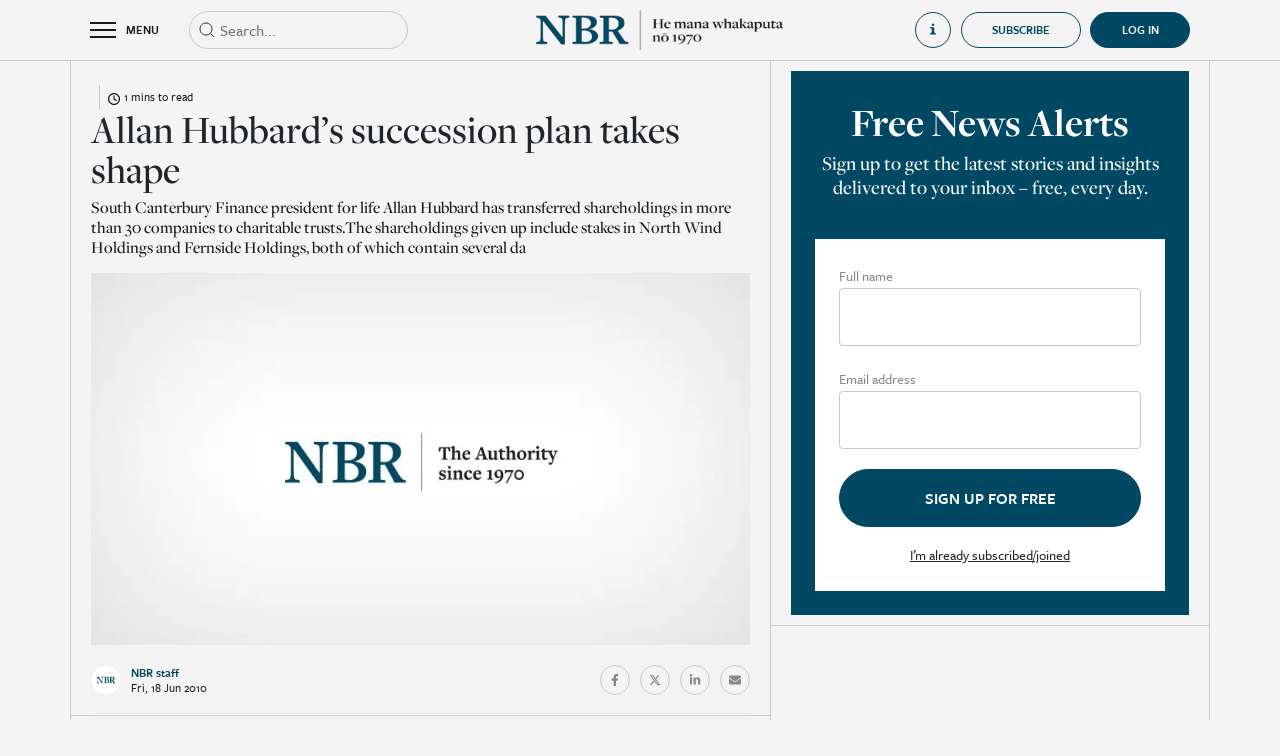

--- FILE ---
content_type: text/html; charset=utf-8
request_url: https://www.nbr.co.nz/allan-hubbards-succession-plan-takes-shape/
body_size: 11017
content:
<!DOCTYPE html>
<html lang="en-NZ">
<head>
<link rel="dns-prefetch" href="https://d2xgqyuql1olth.cloudfront.net" />
    <meta http-equiv="X-UA-Compatible" content="IE=edge">
    <meta name="viewport" content="width=device-width,initial-scale=1">
    <meta name="color-scheme" content="light">
    
    <meta name="generator" content="SilverStripe - https://www.silverstripe.org" />
<meta http-equiv="Content-Type" content="text/html; charset=utf-8" />
<meta name="description" content="Read premium business news, economic analysis, and market reporting from New Zealand’s most trusted business newsroom. Subscribe to support independent journalism." />
<link rel="canonical" href="https://www.nbr.co.nz/allan-hubbards-succession-plan-takes-shape/" />
<meta name="twitter:card" content="summary" />
<meta name="twitter:title" content="Allan Hubbard’s succession plan takes shape - NBR | Business news &amp; analysis | Independent, ad-free reporting" />
<meta name="twitter:description" content="Read premium business news, economic analysis, and market reporting from New Zealand’s most trusted business newsroom. Subscribe to support independent journalism." />
<meta property="og:type" content="article" />
<meta property="og:url" content="https://www.nbr.co.nz/allan-hubbards-succession-plan-takes-shape/" />
<meta property="og:title" content="Allan Hubbard’s succession plan takes shape - NBR | Business news &amp; analysis | Independent, ad-free reporting" />
<meta property="og:description" content="Read premium business news, economic analysis, and market reporting from New Zealand’s most trusted business newsroom. Subscribe to support independent journalism." />
<meta property="og:locale" content="en_NZ" />
<meta property="og:site_name" content="NBR | Business news &amp; analysis | Independent, ad-free reporting" />
<meta property="article:published_time" content="2022-04-25T10:21:26+00:00" />
<meta property="article:modification_time" content="2010-06-17T21:13:31+00:00" />
    <title>Allan Hubbard’s succession plan takes shape</title>
    <base href="https://www.nbr.co.nz/"><!--[if lte IE 6]></base><![endif]-->
    <link rel="shortcut icon" href="https://d2xgqyuql1olth.cloudfront.net/assets/Uploads/2022-05/NBR-favicon.jpeg"/>
    <meta name="apple-mobile-web-app-title" content="NBR">
    <link rel="apple-touch-icon" href="https://d2xgqyuql1olth.cloudfront.net/assets/Uploads/2024-05/appicon_8318.jpeg">
    <meta name="apple-itunes-app"
          content="app-id=1468998738, app-argument=/allan-hubbards-succession-plan-takes-shape/">
    <meta property="og:title" content="Allan Hubbard’s succession plan takes shape">
    <meta name="twitter:card" content="summary_large_image"/>
    
        <meta property="og:image" content="https://d2xgqyuql1olth.cloudfront.net/assets/Uploads/2024-05/nbr_placeholder_2899.jpeg">
        <meta property="twitter:image" content="https://d2xgqyuql1olth.cloudfront.net/assets/Uploads/2024-05/nbr_placeholder_2899.jpeg">
    
    <meta property="og:image:width" content="1200">
    <meta property="og:image:height" content="630">
    <style>
    :root {
        --maincolor: #004863;
    }
</style>

    
    <!-- Google Tag Manager -->
    <script>(function (w, d, s, l, i) {
        w[l] = w[l] || [];
        w[l].push({
            'gtm.start':
                new Date().getTime(), event: 'gtm.js'
        });
        var f = d.getElementsByTagName(s)[0],
            j = d.createElement(s), dl = l != 'dataLayer' ? '&l=' + l : '';
        j.async = true;
        j.src =
            'https://www.googletagmanager.com/gtm.js?id=' + i + dl;
        f.parentNode.insertBefore(j, f);
    })(window, document, 'script', 'dataLayer', 'GTM-TQ8F7Z8');
    </script>
    <!-- End Google Tag Manager -->


<link rel="stylesheet" type="text/css" href="https://cdn.jsdelivr.net/combine/npm/bootstrap@4.6.1/dist/css/bootstrap.min.css,npm/bootstrap-datepicker@1.9.0/dist/css/bootstrap-datepicker.min.css,npm/owl.carousel@2.3.4/dist/assets/owl.carousel.min.css,npm/daterangepicker@3.1.0/daterangepicker.css" />
<link rel="stylesheet" type="text/css" href="https://d2xgqyuql1olth.cloudfront.net/_resources/themes/nbr/css/audioplayer.css?m=1769022398" />
<link rel="stylesheet" type="text/css" href="https://d2xgqyuql1olth.cloudfront.net/_resources/themes/nbr/css/notify.style.css?m=1769022398" />
<link rel="stylesheet" type="text/css" href="https://d2xgqyuql1olth.cloudfront.net/_resources/themes/nbr/css/style.css?m=1769022398" />
<link rel="preload" href="https://use.typekit.net/top8lip.css" as="style" onload="this.onload=null;this.rel='stylesheet'">
    <noscript><link rel="stylesheet" href="https://use.typekit.net/top8lip.css"></noscript>
<link rel="preload" href="https://fonts.googleapis.com/icon?family=Material+Icons&display=swap" as="style" onload="this.onload=null;this.rel='stylesheet'">
    <noscript><link rel="stylesheet" href="https://fonts.googleapis.com/icon?family=Material+Icons&display=swap"></noscript>
<script src="https://quoteapi.com/lib/1.15.18/quoteapi.js" data-quoteapi="appID=072ab978d6d68b8b preload.enable=true"></script>
</head>
<body class="Article subscriber" onselectstart='return false;' oncopy="return false" onpaste="return false" oncut="return false"
      dir="ltr">


    <!-- Google Tag Manager (noscript) -->
    <noscript>
        <iframe src="https://www.googletagmanager.com/ns.html?id=GTM-TQ8F7Z8"
                height="0" width="0" style="display:none;visibility:hidden"></iframe>
    </noscript>
    <!-- End Google Tag Manager (noscript) -->



<div class="page-wrap">

<div class="page-overlay toggle-menu"></div>

    <div class="overlayGuide d-none">
        <div class="d-flex align-items-center justify-content-center h-100">
            <div style="width: 50vw; height: 50vh" class="position-relative">
                <div class="d-flex align-items-center justify-content-center">
                    <div class="d-flex justify-content-center align-items-center mb-3 close-nbr-guide">
                        <i class="material-icons" style="font-size: 40px; color: white">close</i>
                    </div>
                </div>
                <div class="iframe-wrapper embed-container position-relative h-100">
                    <iframe src="https://player.vimeo.com/video/740317225" id="howToGuideHomeVideo"
                            allow="autoplay; fullscreen" frameborder="0" webkitallowfullscreen mozallowfullscreen
                            allowfullscreen></iframe>
                </div>
            </div>
        </div>
    </div>

<div class="header-wrap">
    <header class="header">
        <div class="container">
            <div class="row align-items-center">
                <div class="col d-flex align-items-center">
                    <div class="toggle-menu header-toggle-menu d-flex align-items-center">
                        <div class="burger-container">
                            <div class="burger">
                                <div class="bar topBar"></div>
                                <div class="bar midBar"></div>
                                <div class="bar botBar"></div>
                            </div>
                        </div>
                        <span>MENU</span>
                    </div>
                    
                        
                        <div class="header-search position-relative">
                            <form action="https://www.nbr.co.nz/search" type="get" class="headerSearchForm">
                                <div class="input-wrap mb-0">
                                    <input type="text" name="q" class="form-control elasticAutocomplete expand-on-focus"
                                           placeholder="Search...">
                                </div>
                                <svg width="20px" height="20px" viewBox="0 0 20 20" version="1.1"
                                     xmlns="http://www.w3.org/2000/svg">
                                    <g id="Icons-/-Search" stroke="none" stroke-width="1" fill="none"
                                       fill-rule="evenodd"
                                       stroke-linejoin="round">
                                        <path
                                            d="M9,15 C12.3137085,15 15,12.3137085 15,9 C15,5.6862915 12.3137085,3 9,3 C5.6862915,3 3,5.6862915 3,9 C3,12.3137085 5.6862915,15 9,15 Z M17,17 L13.5,13.5"
                                            id="Combined-Shape" stroke="currentColor"></path>
                                    </g>
                                </svg>
                            </form>
                            <div class="w-100 position-absolute d-flex flex-column elasticAutocompleteResults"
                                 style="background-color: #f4f4f4; z-index: 10">

                            </div>
                        </div>
                    
                </div>
                <div class="col-auto">
                    <a href="https://www.nbr.co.nz/">
                        <div class="show-on-transparent">
                            <img src="https://d2xgqyuql1olth.cloudfront.net/assets/Uploads/2024-09/White-Te-Wiki-NBR-Logo-BOS.webp">
                        </div>
                        <img src="https://d2xgqyuql1olth.cloudfront.net/assets/Uploads/2024-09/Short-Te-Wiki-NBR-Mast-head-2.webp">
                    </a>
                </div>
                <div class="col d-none d-xl-flex align-items-center justify-content-end">
                    
                        <div
                            class="open-how-to-guide d-flex align-items-center justify-content-start">
                            <div class="d-flex align-items-center">
                                <svg width="20" height="20" viewBox="0 0 20 20" fill="currentColor"
                                     xmlns="http://www.w3.org/2000/svg">
                                    <path
                                        d="M5 7V8.5C5 8.5 7.85714 8.5 7.85714 11.5V14.5C7.85714 17.5 5 17.5 5 17.5V19H15V17.5C15 17.5 12 17.5 12 14.5V8.5C12 7.75 11.2857 7 10.5714 7H5Z"
                                        fill="currentColor"/>
                                    <circle cx="10" cy="3" r="2" fill="currentColor"/>
                                </svg>
                                <span class="ml-3">How to guide</span>
                            </div>
                        </div>
                    
                    
                        
                            <a href="https://www.nbr.co.nz/subscriptions?promoId=1">
    <button
        class="btn nbr-btn">
        Subscribe
    </button>
</a>

                        
                    
                    <div style="margin-left: 9px"
                         >
                        
                            <a href="Security/login?BackURL=/allan-hubbards-succession-plan-takes-shape/"
                               class="d-flex align-items-center justify-content-center user-collapsible-icon-login active">
                                <div class="d-flex align-items-center">
                                    <span>Log in</span>
                                </div>
                            </a>
                        
                    </div>
                </div>
                <div class="col d-flex d-xl-none align-items-center justify-content-end">
                    
                </div>
            </div>
        </div>
        <div class="header-menu">
            <div class="inner">
                <div class="container-fluid mobile-search d-xl-none">
                    <div class="d-flex">
                        <div class="header-search position-relative d-block">
                            <form action="https://www.nbr.co.nz/search" type="get" class="headerSearchForm">
                                <div class="input-wrap mb-0">
                                    <input type="text" name="q" class="form-control elasticAutocomplete"
                                           placeholder="Search...">
                                </div>
                                <svg width="20px" height="20px" viewBox="0 0 20 20" version="1.1"
                                     xmlns="http://www.w3.org/2000/svg">
                                    <g id="Icons-/-Search" stroke="none" stroke-width="1" fill="none"
                                       fill-rule="evenodd" stroke-linejoin="round">
                                        <path
                                            d="M9,15 C12.3137085,15 15,12.3137085 15,9 C15,5.6862915 12.3137085,3 9,3 C5.6862915,3 3,5.6862915 3,9 C3,12.3137085 5.6862915,15 9,15 Z M17,17 L13.5,13.5"
                                            id="Combined-Shape" stroke="currentColor"></path>
                                    </g>
                                </svg>
                            </form>
                        </div>
                        <div class="col-auto px-0">
                            <div
                                class="open-how-to-guide d-flex align-items-center justify-content-start">
                                <div class="d-flex align-items-center">
                                    <svg width="20" height="20" viewBox="0 0 20 20" fill="none"
                                         xmlns="http://www.w3.org/2000/svg">
                                        <path
                                            d="M5 7V8.5C5 8.5 7.85714 8.5 7.85714 11.5V14.5C7.85714 17.5 5 17.5 5 17.5V19H15V17.5C15 17.5 12 17.5 12 14.5V8.5C12 7.75 11.2857 7 10.5714 7H5Z"
                                            fill="currentColor"/>
                                        <circle cx="10" cy="3" r="2" fill="currentColor"/>
                                    </svg>
                                    <span class="ml-3">How to guide</span>
                                </div>
                            </div>
                        </div>
                        
                    </div>
                </div>
                <div class="container-fluid d-flex justify-content-center homeLinkTopContainer">
                    <div class="container">
                        <a href="home" class="d-flex justify-content-start align-items-center noHoverLink">
                            <svg width="14" height="14" viewBox="0 0 14 14" fill="none"
                                 xmlns="http://www.w3.org/2000/svg">
                                <g id="Icons-/-Home">
                                    <path id="Rectangle" fill-rule="evenodd" clip-rule="evenodd"
                                          d="M1.3999 5.40002L6.9999 1.40002L12.5999 5.40002V12.6H8.5999V7.80002H5.3999V12.6H1.3999V5.40002Z"
                                          fill="currentColor" stroke="currentColor" stroke-linejoin="round"/>
                                </g>
                            </svg>
                            <span class="ml-2">Home</span>
                        </a>
                    </div>
                </div>
                <div class="container-fluid d-flex justify-content-center headerLinkTileTopContainer">
                    <div class="container d-flex py-3 px-0">
                        
                            <a class="headerLinkTileContainer pt-3 pt-md-0 " href="the-nbr-list?utm_source=nbr.co.nz&amp;utm_medium=hamburger&amp;utm_campaign=hamburger&amp;utm_content=TheNBRListButton">
                                <div>
                                    <div class="headerLinkTile d-flex justify-content-start align-items-end"
                                         style="background: linear-gradient(0deg, rgba(0, 0, 0, 0.50) 0%, rgba(0, 0, 0, 0.50) 100%), url(https://d2xgqyuql1olth.cloudfront.net/assets/Uploads/2023-08/0e822d51c88fd432b845660d11b46dd1.jpeg), lightgray; background-position: center; background-size: cover">
                                        <span>The NBR Rich List</span>
                                    </div>
                                </div>
                            </a>
                        
                            <a class="headerLinkTileContainer pt-3 pt-md-0 " href="marketplace?utm_source=nbr.co.nz&amp;utm_medium=hamburger&amp;utm_campaign=hamburger&amp;utm_content=MarketplaceButton">
                                <div>
                                    <div class="headerLinkTile d-flex justify-content-start align-items-end"
                                         style="background: linear-gradient(0deg, rgba(0, 0, 0, 0.50) 0%, rgba(0, 0, 0, 0.50) 100%), url(https://d2xgqyuql1olth.cloudfront.net/assets/Uploads/2023-08/d9136153abd8a8f8887cbc49dfa30e40.jpeg), lightgray; background-position: center; background-size: cover">
                                        <span>NBR Marketplace</span>
                                    </div>
                                </div>
                            </a>
                        
                            <a class="headerLinkTileContainer pt-3 pt-md-0 " href="nbr-view?utm_source=nbr.co.nz&amp;utm_medium=hamburger&amp;utm_campaign=hamburger&amp;utm_content=NBRVideoButton">
                                <div>
                                    <div class="headerLinkTile d-flex justify-content-start align-items-end"
                                         style="background: linear-gradient(0deg, rgba(0, 0, 0, 0.50) 0%, rgba(0, 0, 0, 0.50) 100%), url(https://d2xgqyuql1olth.cloudfront.net/assets/Uploads/2023-08/48ee34a66a386344cd164870c3eea506.jpeg), lightgray; background-position: center; background-size: cover">
                                        <span>NBR Video</span>
                                    </div>
                                </div>
                            </a>
                        
                    </div>
                </div>
                
                    <div class="menu-items">
                        <div class="container">
                            <div class="row">
                                
                                    <div class="col-xl-4 item-group">
                                        <h3 class="size-3">Categories</h3>
                                        <div class="row">
                                            
                                            
                                                
                                                    <a href="/business/" class="col-6">
                                                        <span>General Business</span>
                                                    </a>
                                                
                                                    <a href="/investment/" class="col-6">
                                                        <span>Investment</span>
                                                    </a>
                                                
                                                    <a href="/economics/" class="col-6">
                                                        <span>Economics</span>
                                                    </a>
                                                
                                                    <a href="/te-ao-maori/" class="col-6">
                                                        <span>Te Ao Māori</span>
                                                    </a>
                                                
                                                    <a href="/politics/" class="col-6">
                                                        <span>Politics</span>
                                                    </a>
                                                
                                                    <a href="/infrastructure/" class="col-6">
                                                        <span>Infrastructure</span>
                                                    </a>
                                                
                                                    <a href="/australia/" class="col-6">
                                                        <span>Australia</span>
                                                    </a>
                                                
                                                    <a href="/tech/" class="col-6">
                                                        <span>Tech &amp; Innovation</span>
                                                    </a>
                                                
                                                    <a href="/finance/" class="col-6">
                                                        <span>Finance</span>
                                                    </a>
                                                
                                                    <a href="/law/" class="col-6">
                                                        <span>Law</span>
                                                    </a>
                                                
                                                    <a href="/professional-services/" class="col-6">
                                                        <span>Professional Services</span>
                                                    </a>
                                                
                                                    <a href="/primary-industries/" class="col-6">
                                                        <span>Primary Industries</span>
                                                    </a>
                                                
                                                    <a href="/retail/" class="col-6">
                                                        <span>Retail</span>
                                                    </a>
                                                
                                                    <a href="/property/" class="col-6">
                                                        <span>Property</span>
                                                    </a>
                                                
                                                    <a href="/deals/" class="col-6">
                                                        <span>Deals</span>
                                                    </a>
                                                
                                                    <a href="/marketing-and-media/" class="col-6">
                                                        <span>Marketing &amp; Media</span>
                                                    </a>
                                                
                                                    <a href="/tourism/" class="col-6">
                                                        <span>Tourism</span>
                                                    </a>
                                                
                                                    <a href="/energy/" class="col-6">
                                                        <span>Energy</span>
                                                    </a>
                                                
                                                    <a href="/luxury-property/" class="col-6">
                                                        <span>Luxury Property</span>
                                                    </a>
                                                
                                                    <a href="/nz-aviation-news/" class="col-6">
                                                        <span>Aviation News</span>
                                                    </a>
                                                
                                                    <a href="/comings-and-goings/" class="col-6">
                                                        <span>Comings &amp; Goings</span>
                                                    </a>
                                                
                                                
                                            
                                        </div>
                                    </div>
                                
                                    <div class="col-xl-4 item-group">
                                        <h3 class="size-3">Analysis</h3>
                                        <div class="row">
                                            
                                                <a href="https://www.nbr.co.nz/category/analysis" class="col-6">
                                                    <span>All</span>
                                                </a>
                                            
                                            
                                                
                                                    <a href="/economy-matters/" class="col-6">
                                                        <span>Economy Matters</span>
                                                    </a>
                                                
                                                    <a href="/edwards-on-politics/" class="col-6">
                                                        <span>Edwards on Politics</span>
                                                    </a>
                                                
                                                    <a href="/hunters-corner/" class="col-6">
                                                        <span>Hunter’s Corner</span>
                                                    </a>
                                                
                                                    <a href="/last-word/" class="col-6">
                                                        <span>Last Word</span>
                                                    </a>
                                                
                                                    <a href="/margin-call/" class="col-6">
                                                        <span>Margin Call</span>
                                                    </a>
                                                
                                                    <a href="/on-the-money/" class="col-6">
                                                        <span>On the Money</span>
                                                    </a>
                                                
                                                    <a href="/shoeshine/" class="col-6">
                                                        <span>Shoeshine</span>
                                                    </a>
                                                
                                                    <a href="/underarm/" class="col-6">
                                                        <span>Underarm</span>
                                                    </a>
                                                
                                                    <a href="/nbr-focus/" class="col-6">
                                                        <span>NBR Focus</span>
                                                    </a>
                                                
                                                
                                            
                                        </div>
                                    </div>
                                
                                    <div class="col-xl-4 item-group">
                                        <h3 class="size-3">Featured</h3>
                                        <div class="row">
                                            
                                            
                                                
                                                    <a href="marketplace" class="col-6">
                                                        <span>NBR Marketplace</span>
                                                    </a>
                                                
                                                    <a href="https://www.nbr.co.nz/local-edge/" class="col-6">
                                                        <span>Local Edge</span>
                                                    </a>
                                                
                                                    <a href="nbr-view" class="col-6">
                                                        <span>NBR Video</span>
                                                    </a>
                                                
                                                    <a href="toil-and-trouble" class="col-6">
                                                        <span>Toil &amp; Trouble</span>
                                                    </a>
                                                
                                                    <a href="beehive-banter" class="col-6">
                                                        <span>Beehive Banter</span>
                                                    </a>
                                                
                                                    <a href="morning-brew" class="col-6">
                                                        <span>Morning Brew</span>
                                                    </a>
                                                
                                                    <a href="dollars-and-sense" class="col-6">
                                                        <span>Dollars &amp; Sense</span>
                                                    </a>
                                                
                                                    <a href="entrepreneurs" class="col-6">
                                                        <span>Entrepreneurs</span>
                                                    </a>
                                                
                                                    <a href="https://www.nbr.co.nz/the-grind/" class="col-6">
                                                        <span>The Grind</span>
                                                    </a>
                                                
                                                    <a href="market-outlook" class="col-6">
                                                        <span>Market Outlook</span>
                                                    </a>
                                                
                                                    <a href="https://www.nbr.co.nz/executive-health/" class="col-6">
                                                        <span>Executive Health</span>
                                                    </a>
                                                
                                                    <a href="https://www.nbr.co.nz/market-review" class="col-6">
                                                        <span>Market Review</span>
                                                    </a>
                                                
                                                    <a href="https://www.nbr.co.nz/students-say/" class="col-6">
                                                        <span>Students’ Say</span>
                                                    </a>
                                                
                                                    <a href="the-nbr-podcast" class="col-6">
                                                        <span>The NBR Podcast</span>
                                                    </a>
                                                
                                                    <a href="category/opinion-archive" class="col-6">
                                                        <span>Opinion (Archive)</span>
                                                    </a>
                                                
                                                    <a href="nbr-radar" class="col-6">
                                                        <span>NBR Radar (Archive)</span>
                                                    </a>
                                                
                                                    <a href="private-bin-2" class="col-6">
                                                        <span>Private Bin</span>
                                                    </a>
                                                
                                                    <a href="nz-aviation-news-back-issues" class="col-6">
                                                        <span>NZ Aviation News (Archive)</span>
                                                    </a>
                                                
                                                    <a href="the-nbr-list/archive" class="col-6">
                                                        <span>NBR Rich List (Archive)</span>
                                                    </a>
                                                
                                                    <a href="your-business" class="col-6">
                                                        <span>Your Business</span>
                                                    </a>
                                                
                                                    <a href="audio-articles" class="col-6">
                                                        <span>Audio Articles</span>
                                                    </a>
                                                
                                                    <a href="the-nbr-list" class="col-6">
                                                        <span>The NBR Rich List</span>
                                                    </a>
                                                
                                            
                                        </div>
                                    </div>
                                
                                
                                    
                                
                            </div>
                        </div>
                    </div>
                
            </div>
        </div>
    </header>
</div>

    



    
    


<input type="hidden" value="6034" class="article-id">

    

<div class="container page-article">
    <div class="row section-row">

        
        <div class="col section">
            <div class="before-article-content pt-4">
                <div class="row align-items-center justify-content-between row-category">
                    <div
                        class="d-flex align-items-center col-auto">
                        <a href="" class="text-category"></a>
                        <div class="time-to-read d-flex justify-content-center align-items-center ml-2 pl-2">
                            <div>
                                <svg xmlns="http://www.w3.org/2000/svg" viewBox="0 0 512 512">
                                    <path
                                        d="M464 256A208 208 0 1 1 48 256a208 208 0 1 1 416 0zM0 256a256 256 0 1 0 512 0A256 256 0 1 0 0 256zM232 120V256c0 8 4 15.5 10.7 20l96 64c11 7.4 25.9 4.4 33.3-6.7s4.4-25.9-6.7-33.3L280 243.2V120c0-13.3-10.7-24-24-24s-24 10.7-24 24z"/>
                                </svg>
                            </div>
                            <span class="pl-1">
                                1 mins to read
                            </span>
                        </div>
                    </div>
                    <div class="col-auto d-flex align-items-center">
                        



                    </div>
                </div>
                <h1 class="size-2">Allan Hubbard’s succession plan takes shape</h1>
                <p class="text-description">South Canterbury Finance president for life Allan Hubbard has transferred shareholdings in more than 30 companies to charitable trusts.The shareholdings given up include stakes in North Wind Holdings and Fernside Holdings, both of which contain several da</p>
                
                    <!-- 6034 , ,  ,  -->

    <div class="frame landscape embed-container">
        
            
                <div class="bg-holder" style="background-image:url('https://d2xgqyuql1olth.cloudfront.net/assets/Uploads/2024-05/nbr_placeholder_2899.jpeg');"></div>
            
        
    </div>


                
                
                <div class="d-flex align-items-center justify-content-between flex-column flex-sm-row">
                    
                        <div class="journalist-info">
                            <div class="d-flex align-items-center">
                                <div class="frame circle ">
    <div class="bg-holder"
         style="background-image:url('https://d2xgqyuql1olth.cloudfront.net/assets/Uploads/2024-05/NBR-profile_7559.jpeg');"></div>

</div>
<div>
    <span class="d-block journalist-name">NBR staff<br /></span>
    <span class="d-block date-small">Fri, 18 Jun 2010</span>
</div>

                            </div>
                        </div>
                    
                    <div class="article-share pb-3 pb-sm-0">
                        <div class="d-flex align-items-center">
                            
                                
                            
                            <a href="https://www.facebook.com/sharer/sharer.php?u=https://www.nbr.co.nz/allan-hubbards-succession-plan-takes-shape/"
                               class="social-round d-flex align-items-center justify-content-center" target="_blank">
                                <svg aria-hidden="true" focusable="false" data-prefix="fab" data-icon="facebook-f"
                                     class="svg-inline--fa fa-facebook-f fa-w-10" role="img"
                                     xmlns="http://www.w3.org/2000/svg" viewBox="0 0 320 512">
                                    <path fill="currentColor"
                                          d="M279.14 288l14.22-92.66h-88.91v-60.13c0-25.35 12.42-50.06 52.24-50.06h40.42V6.26S260.43 0 225.36 0c-73.22 0-121.08 44.38-121.08 124.72v70.62H22.89V288h81.39v224h100.17V288z"></path>
                                </svg>
                            </a>
                            <a href="https://twitter.com/intent/tweet?text=https://www.nbr.co.nz/allan-hubbards-succession-plan-takes-shape/"
                               class="social-round d-flex align-items-center justify-content-center" target="_blank">
                                <svg aria-hidden="true" focusable="false" data-prefix="fab" data-icon="twitter"
                                     class="svg-inline--fa fa-twitter fa-w-16" role="img" xmlns="http://www.w3.org/2000/svg"
                                     viewBox="0 0 512 512">
                                    <path fill="currentColor"
                                          d="M389.2 48h70.6L305.6 224.2 487 464H345L233.7 318.6 106.5 464H35.8L200.7 275.5 26.8 48H172.4L272.9 180.9 389.2 48zM364.4 421.8h39.1L151.1 88h-42L364.4 421.8z"></path>
                                </svg>
                            </a>
                            <a href="https://www.linkedin.com/shareArticle?url=https://www.nbr.co.nz/allan-hubbards-succession-plan-takes-shape/"
                               class="social-round d-flex align-items-center justify-content-center" target="_blank">
                                <svg aria-hidden="true" focusable="false" data-prefix="fab" data-icon="linkedin-in"
                                     class="svg-inline--fa fa-linkedin-in fa-w-14" role="img"
                                     xmlns="http://www.w3.org/2000/svg" viewBox="0 0 448 512">
                                    <path fill="currentColor"
                                          d="M100.28 448H7.4V148.9h92.88zM53.79 108.1C24.09 108.1 0 83.5 0 53.8a53.79 53.79 0 0 1 107.58 0c0 29.7-24.1 54.3-53.79 54.3zM447.9 448h-92.68V302.4c0-34.7-.7-79.2-48.29-79.2-48.29 0-55.69 37.7-55.69 76.7V448h-92.78V148.9h89.08v40.8h1.3c12.4-23.5 42.69-48.3 87.88-48.3 94 0 111.28 61.9 111.28 142.3V448z"></path>
                                </svg>
                            </a>
                            <a href="mailto:?subject=Allan Hubbard’s succession plan takes shape&body=https://www.nbr.co.nz/allan-hubbards-succession-plan-takes-shape/"
                               class="social-round d-flex align-items-center justify-content-center" target="_blank">
                                <svg xmlns="http://www.w3.org/2000/svg" viewBox="0 0 512 512">
                                    <!--! Font Awesome Pro 6.1.1 by @fontawesome - https://fontawesome.com License - https://fontawesome.com/license (Commercial License) Copyright 2022 Fonticons, Inc. -->
                                    <path fill="currentColor"
                                          d="M464 64C490.5 64 512 85.49 512 112C512 127.1 504.9 141.3 492.8 150.4L275.2 313.6C263.8 322.1 248.2 322.1 236.8 313.6L19.2 150.4C7.113 141.3 0 127.1 0 112C0 85.49 21.49 64 48 64H464zM217.6 339.2C240.4 356.3 271.6 356.3 294.4 339.2L512 176V384C512 419.3 483.3 448 448 448H64C28.65 448 0 419.3 0 384V176L217.6 339.2z"/>
                                </svg>
                            </a>
                            
                                
                            
                        </div>
                    </div>
                </div>
            </div>
            
        
        <div class="d-block d-xl-none key-points-top-border">
            

        </div>
        <div class="row article-content styled-content pb-4">
            <div class="col-12">
                
                    <p>South Canterbury Finance president for life Allan Hubbard has transferred shareholdings in more than 30 companies to charitable trusts.</p><p>The shareholdings given up include stakes in North Wind Holdings and Fernside Holdings, both of which contain several dairy farms, Dromore Dairies, Maraeweka Forest</p>
                
                
                    
                        <div class="paywall-wrap text-center">
    
        <div class="text-center">
            <h4 class="size-4">Want to read more? It's easy.</h4>
            <h2 class="size-2">Choose your subscription</h2>
        </div>
        
            <h5 class="size-5">Already have an account? <a href="https://www.nbr.co.nz/Security/login?BackURL=/allan-hubbards-succession-plan-takes-shape/">Login</a></h5>
        
        
            <div class="products-tab">
                <div class="product-list is-active">
                    <div class="d-lg-flex flex-wrap justify-content-center products pt-4">
                        
                            
                        
                            
                        
                            
                        
                            
                                <div class="item">
                                    <div class="item-wrapper m-0 p-0 d-flex flex-column justify-content-between h-full">
                                        <div class="top mb-0">
                                            <h4 class="size-4">Smartphone Only Subscription</h4>
                                            
                                                <h4 class="size-4 price">NZ$29.95 / monthly</h4>
                                            
                                        </div>
                                        <div>
                                            <button class="nbr-btn nbr-btn-blue size-7 subscribe" type="button"
                                                    productID="3">
                                                <span>Subscribe Now</span>
                                            </button>
                                        </div>

                                    </div>
                                </div>
                            
                        
                            
                                <div class="item">
                                    <div class="item-wrapper m-0 p-0 d-flex flex-column justify-content-between h-full">
                                        <div class="top mb-0">
                                            <h4 class="size-4">Monthly Premium Online Subscription</h4>
                                            
                                                <h4 class="size-4 price">NZ$49.95 / monthly</h4>
                                            
                                        </div>
                                        <div>
                                            <button class="nbr-btn nbr-btn-blue size-7 subscribe" type="button"
                                                    productID="2">
                                                <span>Subscribe Now</span>
                                            </button>
                                        </div>

                                    </div>
                                </div>
                            
                        
                            
                                <div class="item">
                                    <div class="item-wrapper m-0 p-0 d-flex flex-column justify-content-between h-full">
                                        <div class="top mb-0">
                                            <h4 class="size-4">Smartphone Only Annual Subscription</h4>
                                            
                                                <h4 class="size-4 price">NZ$299.00 / yearly</h4>
                                            
                                        </div>
                                        <div>
                                            <button class="nbr-btn nbr-btn-blue size-7 subscribe" type="button"
                                                    productID="17">
                                                <span>Subscribe Now</span>
                                            </button>
                                        </div>

                                    </div>
                                </div>
                            
                        
                            
                                <div class="item">
                                    <div class="item-wrapper m-0 p-0 d-flex flex-column justify-content-between h-full">
                                        <div class="top mb-0">
                                            <h4 class="size-4">Yearly Premium Online Subscription</h4>
                                            
                                                <h4 class="size-4 price">NZ$499.00 / yearly</h4>
                                            
                                        </div>
                                        <div>
                                            <button class="nbr-btn nbr-btn-blue size-7 subscribe" type="button"
                                                    productID="1">
                                                <span>Subscribe Now</span>
                                            </button>
                                        </div>

                                    </div>
                                </div>
                            
                        
                    </div>
                </div>
                <div class="product-list">
                    <div class="row justify-content-center products">
                        
                            <div class="group-item col-12 col-xl-5">
                                <h4 class="size-4">Premium Group Membership 10 Users</h4>
                                <h4 class="size-4 price">NZ$385<small>+GST</small> / monthly</h4>
                                <span class="styled-content">$38.5 per user - Pay by monthly
                                    credit card debit</span>
                                <div>
                                    <button class="nbr-btn nbr-btn-blue size-7 subscribe" type="button" productID="4">
                                        <span>Subscribe Now</span>
                                    </button>
                                </div>
                            </div>
                        
                            <div class="group-item col-12 col-xl-5">
                                <h4 class="size-4">Premium Group Membership 20 Users</h4>
                                <h4 class="size-4 price">NZ$660<small>+GST</small> / monthly</h4>
                                <span class="styled-content">$33 per user - Pay by monthly
                                    credit card debit</span>
                                <div>
                                    <button class="nbr-btn nbr-btn-blue size-7 subscribe" type="button" productID="5">
                                        <span>Subscribe Now</span>
                                    </button>
                                </div>
                            </div>
                        
                            <div class="group-item col-12 col-xl-5">
                                <h4 class="size-4">Premium Group Membership 50 Users</h4>
                                <h4 class="size-4 price">NZ$1375<small>+GST</small> / monthly</h4>
                                <span class="styled-content">$27.5 per user - Pay by monthly
                                    credit card debit</span>
                                <div>
                                    <button class="nbr-btn nbr-btn-blue size-7 subscribe" type="button" productID="6">
                                        <span>Subscribe Now</span>
                                    </button>
                                </div>
                            </div>
                        
                            <div class="group-item col-12 col-xl-5">
                                <h4 class="size-4">Premium Group Membership 100 Users</h4>
                                <h4 class="size-4 price">NZ$2100<small>+GST</small> / monthly</h4>
                                <span class="styled-content">$21 per user - Pay by monthly
                                    credit card debit</span>
                                <div>
                                    <button class="nbr-btn nbr-btn-blue size-7 subscribe" type="button" productID="7">
                                        <span>Subscribe Now</span>
                                    </button>
                                </div>
                            </div>
                        
                    </div>
                </div>
                <div class="product-list">
                    <div class="d-md-flex justify-content-center products">
                        
                            <div class="item">
                                <h4 class="size-4">Yearly Premium Online Subscription + NBR Marketplace</h4>
                                <h4 class="size-4 price">NZ$999.00 / yearly</h4>
                                <div>
                                    <button class="nbr-btn nbr-btn-blue size-7 subscribe" type="button" productID="8">
                                        <span>Subscribe Now</span>
                                    </button>
                                </div>
                            </div>
                        
                    </div>
                </div>
            </div>
            <div class="row products-tab-switch align-items-center justify-content-center size-7">
                <div class="tab-item is-active">
                    <span>Individual</span>
                </div>
                <div class="tab-item">
                    <span>Group membership</span>
                </div>
                <div class="tab-item">
                    <span>NBR Marketplace</span>
                </div>
            </div>
            


    
        <div
            class="free-trial-ad-block products row text-center py-4">
            <div class="col-12">
                <h3 class="size-3 bold">Student</h3>
                <div class="pt-3">
                    <span class="size-6">Exclusive FREE offer for uni students studying at a New Zealand university (valued at $499).</span>
                </div>
                <div class="pt-3">
                    <a href="https://www.nbr.co.nz/student-access">
                        <button class="nbr-btn nbr-btn-blue subscribe" type="button" style="width: 150px" productId="16">
                            <span>Start Now</span>
                        </button>
                    </a>
                </div>
                <div class="pt-4">
                    <a href="terms-and-conditions#student-subscription" target="_blank" class="size-7">View terms and conditions.</a>
                </div>
            </div>
        </div>
    


        
    
</div>

<form method="post" action="https://www.nbr.co.nz/checkout" class="subscribe-form-hidden">
    <input type="hidden" name="productID">
</form>

                    
                

                
                    
                        <div class="content-end-journalist">
                            <div class="d-flex align-items-center justify-content-between">
                                <div class="journalist-info">
                                    <div class="d-flex align-items-center">
                                        <div class="frame circle ">
    <div class="bg-holder"
         style="background-image:url('https://d2xgqyuql1olth.cloudfront.net/assets/Uploads/2024-05/NBR-profile_7559.jpeg');"></div>

</div>
<div>
    <span class="d-block journalist-name">NBR staff<br /></span>
    <span class="d-block date-small">Fri, 18 Jun 2010</span>
</div>

                                    </div>
                                </div>
                            </div>
                        </div>
                    
                
            </div>
        </div>
        <div class="row article-copyright">
            <div class="col-12 size-6">
                <span>&copy; All content copyright NBR. Do not reproduce in any form without permission, even if you have a paid subscription.</span>
            </div>
        </div>
        
            
                <div class="row tags">
                    <div class="col-12 section-header">
                        <span>Tags</span>
                    </div>
                    <div class="col-12 d-flex flex-wrap size-7">
                        
                            <a href="https://www.nbr.co.nz/search?q=Business&tagsOnly=1" class="item">
                                <span>Business</span>
                            </a>
                        
                            <a href="https://www.nbr.co.nz/search?q=South Canterbury Finance&tagsOnly=1" class="item">
                                <span>South Canterbury Finance</span>
                            </a>
                        
                            <a href="https://www.nbr.co.nz/search?q=Allan Hubbard&tagsOnly=1" class="item">
                                <span>Allan Hubbard</span>
                            </a>
                        
                            <a href="https://www.nbr.co.nz/search?q=Sandy Maier&tagsOnly=1" class="item">
                                <span>Sandy Maier</span>
                            </a>
                        
                    </div>
                </div>
            
        
        <div class="d-xl-none">
            
<div class="row section free-news-alerts-wrap  d-none">
    <div class="col-12">
        <div class="free-news-alerts">
            
            <h3 class="size-2">Free News Alerts</h3>
            <p>Sign up to get the latest stories and insights delivered to your inbox – free, every day.</p>
            <form action="">
                <div class="input-wrap">
                    <label>Full name</label>
                    <input type="text" class="form-control required" name="fullName" required>
                </div>
                <div class="input-wrap">
                    <label>Email address</label>
                    <input type="email" class="form-control required" name="emailAddress" required>
                </div>
                <button class="nbr-btn nbr-btn-blue" type="submit">
                    <div class="spinner-border"></div>
                    <span>Sign up for free</span>
                </button>
                <div class="d-flex justify-content-center">
                    <div class="already-subscribed">I’m already subscribed/joined</div>
                </div>
            </form>
        </div>
    </div>
</div>

        </div>
        
            <div class="row d-xl-none">
                <div class="col-12 section article-related-articles" style="border: 0;">
                    
                    <!-- /RELATED ARTICLES -->
                </div>
            </div>
        
        
    </div>
        <div
            class="col-auto section article-related-articles d-none d-xl-block sticky">
            
<div class="row section free-news-alerts-wrap  d-none">
    <div class="col-12">
        <div class="free-news-alerts">
            
            <h3 class="size-2">Free News Alerts</h3>
            <p>Sign up to get the latest stories and insights delivered to your inbox – free, every day.</p>
            <form action="">
                <div class="input-wrap">
                    <label>Full name</label>
                    <input type="text" class="form-control required" name="fullName" required>
                </div>
                <div class="input-wrap">
                    <label>Email address</label>
                    <input type="email" class="form-control required" name="emailAddress" required>
                </div>
                <button class="nbr-btn nbr-btn-blue" type="submit">
                    <div class="spinner-border"></div>
                    <span>Sign up for free</span>
                </button>
                <div class="d-flex justify-content-center">
                    <div class="already-subscribed">I’m already subscribed/joined</div>
                </div>
            </form>
        </div>
    </div>
</div>

            
            

            
            <!-- /RELATED ARTICLES -->
            
            
        </div>
    </div>
</div>

    <div class="d-none dataLayerArticleViewNotification">
        <div class="articleTitle">Allan Hubbard’s succession plan takes shape</div>
        <div class="articleCategories"></div>
        <div class="articleId">6034</div>
        <div class="isTeaser">true</div>
    </div>

</div>

    <footer class="footer">
        <div class="container">
            <div class="footer-menu">
                <div class="row align-items-center">
                    <div class="col d-none d-xl-block">
                        <a href="https://www.nbr.co.nz/subscriptions" class="btn nbr-btn nbr-btn-white size-7">
                            <span>Subscribe</span>
                        </a>
                    </div>
                    <div class="col-auto">
                        <a href="https://www.nbr.co.nz/">
                            <img src="https://d2xgqyuql1olth.cloudfront.net/assets/Uploads/2024-09/White-Te-Wiki-NBR-Logo-BOS.webp">
                        </a>
                    </div>
                    <div class="col d-flex align-items-center justify-content-end">
                        <a href="https://www.facebook.com/NBROnline/"
                           class="social-round d-flex align-items-center justify-content-center" target="_blank">
                            <svg aria-hidden="true" focusable="false" data-prefix="fab" data-icon="facebook-f"
                                 class="svg-inline--fa fa-facebook-f fa-w-10" role="img"
                                 xmlns="http://www.w3.org/2000/svg"
                                 viewBox="0 0 320 512">
                                <path fill="currentColor"
                                      d="M279.14 288l14.22-92.66h-88.91v-60.13c0-25.35 12.42-50.06 52.24-50.06h40.42V6.26S260.43 0 225.36 0c-73.22 0-121.08 44.38-121.08 124.72v70.62H22.89V288h81.39v224h100.17V288z"></path>
                            </svg>
                        </a>
                        <a href="https://twitter.com/TheNBR"
                           class="social-round d-flex align-items-center justify-content-center" target="_blank">
                            <svg aria-hidden="true" focusable="false" data-prefix="fab" data-icon="twitter"
                                 class="svg-inline--fa fa-twitter fa-w-16" role="img" xmlns="http://www.w3.org/2000/svg"
                                 viewBox="0 0 512 512"><!--!Font Awesome Free 6.7.2 by @fontawesome - https://fontawesome.com License - https://fontawesome.com/license/free Copyright 2025 Fonticons, Inc.-->
                                <path fill="currentColor"
                                      d="M389.2 48h70.6L305.6 224.2 487 464H345L233.7 318.6 106.5 464H35.8L200.7 275.5 26.8 48H172.4L272.9 180.9 389.2 48zM364.4 421.8h39.1L151.1 88h-42L364.4 421.8z"/>
                            </svg>
                        </a>
                        <a href="https://www.linkedin.com/company/national-business-review"
                           class="social-round d-flex align-items-center justify-content-center" target="_blank">
                            <svg aria-hidden="true" focusable="false" data-prefix="fab" data-icon="linkedin-in"
                                 class="svg-inline--fa fa-linkedin-in fa-w-14" role="img"
                                 xmlns="http://www.w3.org/2000/svg"
                                 viewBox="0 0 448 512">
                                <path fill="currentColor"
                                      d="M100.28 448H7.4V148.9h92.88zM53.79 108.1C24.09 108.1 0 83.5 0 53.8a53.79 53.79 0 0 1 107.58 0c0 29.7-24.1 54.3-53.79 54.3zM447.9 448h-92.68V302.4c0-34.7-.7-79.2-48.29-79.2-48.29 0-55.69 37.7-55.69 76.7V448h-92.78V148.9h89.08v40.8h1.3c12.4-23.5 42.69-48.3 87.88-48.3 94 0 111.28 61.9 111.28 142.3V448z"></path>
                            </svg>
                        </a>
                    </div>
                </div>
                <hr>
                <div class="row menu-items size-6">
                    
                        <div class="col-6 col-lg mb-3 mb-lg-0">
                            <h3 class="size-7">Categories</h3>
                            <div>
                                <ul>
                                    
                                    
                                        
                                            <li>
                                                <a href="/business/">
                                                    <span>General Business</span>
                                                </a>
                                            </li>
                                        
                                            <li>
                                                <a href="/investment/">
                                                    <span>Investment</span>
                                                </a>
                                            </li>
                                        
                                            <li>
                                                <a href="/economics/">
                                                    <span>Economics</span>
                                                </a>
                                            </li>
                                        
                                            <li>
                                                <a href="/te-ao-maori/">
                                                    <span>Te Ao Māori</span>
                                                </a>
                                            </li>
                                        
                                            <li>
                                                <a href="/politics/">
                                                    <span>Politics</span>
                                                </a>
                                            </li>
                                        
                                            <li>
                                                <a href="/infrastructure/">
                                                    <span>Infrastructure</span>
                                                </a>
                                            </li>
                                        
                                            <li>
                                                <a href="/australia/">
                                                    <span>Australia</span>
                                                </a>
                                            </li>
                                        
                                            <li>
                                                <a href="/tech/">
                                                    <span>Tech &amp; Innovation</span>
                                                </a>
                                            </li>
                                        
                                            <li>
                                                <a href="/finance/">
                                                    <span>Finance</span>
                                                </a>
                                            </li>
                                        
                                            <li>
                                                <a href="/law/">
                                                    <span>Law</span>
                                                </a>
                                            </li>
                                        
                                            <li>
                                                <a href="/professional-services/">
                                                    <span>Professional Services</span>
                                                </a>
                                            </li>
                                        
                                            <li>
                                                <a href="/primary-industries/">
                                                    <span>Primary Industries</span>
                                                </a>
                                            </li>
                                        
                                            <li>
                                                <a href="/retail/">
                                                    <span>Retail</span>
                                                </a>
                                            </li>
                                        
                                            <li>
                                                <a href="/property/">
                                                    <span>Property</span>
                                                </a>
                                            </li>
                                        
                                            <li>
                                                <a href="/deals/">
                                                    <span>Deals</span>
                                                </a>
                                            </li>
                                        
                                            <li>
                                                <a href="/marketing-and-media/">
                                                    <span>Marketing &amp; Media</span>
                                                </a>
                                            </li>
                                        
                                            <li>
                                                <a href="/tourism/">
                                                    <span>Tourism</span>
                                                </a>
                                            </li>
                                        
                                            <li>
                                                <a href="/energy/">
                                                    <span>Energy</span>
                                                </a>
                                            </li>
                                        
                                            <li>
                                                <a href="/luxury-property/">
                                                    <span>Luxury Property</span>
                                                </a>
                                            </li>
                                        
                                            <li>
                                                <a href="/nz-aviation-news/">
                                                    <span>Aviation News</span>
                                                </a>
                                            </li>
                                        
                                            <li>
                                                <a href="/comings-and-goings/">
                                                    <span>Comings &amp; Goings</span>
                                                </a>
                                            </li>
                                        
                                        
                                    
                                </ul>
                            </div>
                        </div>
                    
                        <div class="col-6 col-lg mb-3 mb-lg-0">
                            <h3 class="size-7">Analysis</h3>
                            <div>
                                <ul>
                                    
                                        <li>
                                            <a href="https://www.nbr.co.nz/category/analysis">
                                                <span>All</span>
                                            </a>
                                        </li>
                                    
                                    
                                        
                                            <li>
                                                <a href="/economy-matters/">
                                                    <span>Economy Matters</span>
                                                </a>
                                            </li>
                                        
                                            <li>
                                                <a href="/edwards-on-politics/">
                                                    <span>Edwards on Politics</span>
                                                </a>
                                            </li>
                                        
                                            <li>
                                                <a href="/hunters-corner/">
                                                    <span>Hunter’s Corner</span>
                                                </a>
                                            </li>
                                        
                                            <li>
                                                <a href="/last-word/">
                                                    <span>Last Word</span>
                                                </a>
                                            </li>
                                        
                                            <li>
                                                <a href="/margin-call/">
                                                    <span>Margin Call</span>
                                                </a>
                                            </li>
                                        
                                            <li>
                                                <a href="/on-the-money/">
                                                    <span>On the Money</span>
                                                </a>
                                            </li>
                                        
                                            <li>
                                                <a href="/shoeshine/">
                                                    <span>Shoeshine</span>
                                                </a>
                                            </li>
                                        
                                            <li>
                                                <a href="/underarm/">
                                                    <span>Underarm</span>
                                                </a>
                                            </li>
                                        
                                            <li>
                                                <a href="/nbr-focus/">
                                                    <span>NBR Focus</span>
                                                </a>
                                            </li>
                                        
                                        
                                    
                                </ul>
                            </div>
                        </div>
                    
                        <div class="col-6 col-lg mb-3 mb-lg-0">
                            <h3 class="size-7">Featured</h3>
                            <div>
                                <ul>
                                    
                                    
                                        
                                            <li>
                                                <a href="marketplace">
                                                    <span>NBR Marketplace</span>
                                                </a>
                                            </li>
                                        
                                            <li>
                                                <a href="https://www.nbr.co.nz/local-edge/">
                                                    <span>Local Edge</span>
                                                </a>
                                            </li>
                                        
                                            <li>
                                                <a href="nbr-view">
                                                    <span>NBR Video</span>
                                                </a>
                                            </li>
                                        
                                            <li>
                                                <a href="toil-and-trouble">
                                                    <span>Toil &amp; Trouble</span>
                                                </a>
                                            </li>
                                        
                                            <li>
                                                <a href="beehive-banter">
                                                    <span>Beehive Banter</span>
                                                </a>
                                            </li>
                                        
                                            <li>
                                                <a href="morning-brew">
                                                    <span>Morning Brew</span>
                                                </a>
                                            </li>
                                        
                                            <li>
                                                <a href="dollars-and-sense">
                                                    <span>Dollars &amp; Sense</span>
                                                </a>
                                            </li>
                                        
                                            <li>
                                                <a href="entrepreneurs">
                                                    <span>Entrepreneurs</span>
                                                </a>
                                            </li>
                                        
                                            <li>
                                                <a href="https://www.nbr.co.nz/the-grind/">
                                                    <span>The Grind</span>
                                                </a>
                                            </li>
                                        
                                            <li>
                                                <a href="market-outlook">
                                                    <span>Market Outlook</span>
                                                </a>
                                            </li>
                                        
                                            <li>
                                                <a href="https://www.nbr.co.nz/executive-health/">
                                                    <span>Executive Health</span>
                                                </a>
                                            </li>
                                        
                                            <li>
                                                <a href="https://www.nbr.co.nz/market-review">
                                                    <span>Market Review</span>
                                                </a>
                                            </li>
                                        
                                            <li>
                                                <a href="https://www.nbr.co.nz/students-say/">
                                                    <span>Students’ Say</span>
                                                </a>
                                            </li>
                                        
                                            <li>
                                                <a href="the-nbr-podcast">
                                                    <span>The NBR Podcast</span>
                                                </a>
                                            </li>
                                        
                                            <li>
                                                <a href="category/opinion-archive">
                                                    <span>Opinion (Archive)</span>
                                                </a>
                                            </li>
                                        
                                            <li>
                                                <a href="nbr-radar">
                                                    <span>NBR Radar (Archive)</span>
                                                </a>
                                            </li>
                                        
                                            <li>
                                                <a href="private-bin-2">
                                                    <span>Private Bin</span>
                                                </a>
                                            </li>
                                        
                                            <li>
                                                <a href="nz-aviation-news-back-issues">
                                                    <span>NZ Aviation News (Archive)</span>
                                                </a>
                                            </li>
                                        
                                            <li>
                                                <a href="the-nbr-list/archive">
                                                    <span>NBR Rich List (Archive)</span>
                                                </a>
                                            </li>
                                        
                                            <li>
                                                <a href="your-business">
                                                    <span>Your Business</span>
                                                </a>
                                            </li>
                                        
                                            <li>
                                                <a href="audio-articles">
                                                    <span>Audio Articles</span>
                                                </a>
                                            </li>
                                        
                                            <li>
                                                <a href="the-nbr-list">
                                                    <span>The NBR Rich List</span>
                                                </a>
                                            </li>
                                        
                                    
                                </ul>
                            </div>
                        </div>
                    
                    <div class="col-6 col-lg mb-3 mb-lg-0">
                        <span class="size-7">More</span>
                        <div>
                            <ul>
                                <li>
                                    <a href="https://www.nbr.co.nz/about-nbr">About NBR</a>
                                </li>
                                <li>
                                    <a href="https://www.nbr.co.nz/editorial-profiles">Meet the Crew</a>
                                </li>
                                <li>
                                    <a href="https://www.nbr.co.nz/contact-us">Contact Us</a>
                                </li>
                                <li>
                                    <a href="https://www.nbr.co.nz/faq">FAQs</a>
                                </li>
                                <li>
                                    <div class="open-how-to-guide-footer">How to guide</div>
                                </li>
                                <li>
                                    <a href="https://www.nbr.co.nz/rss">RSS Feeds</a>
                                </li>
                            </ul>
                        </div>
                    </div>
                    <div class="col-6 col-lg">
                        <span class="size-7">Address</span>
                        <div>
                            <p><p style="font-weight: 400;">PO Box 1734<br>Shortland St<br>Auckland 1140</p></p>
                            <p class="d-none d-lg-block">0800THENBR
                            +64 (0)9 870 1779</p>
                        </div>
                        <div>
                            <a href="https://apps.apple.com/nz/app/nbr-nz/id1468998738">
                                <img class="w-75" src="https://d2xgqyuql1olth.cloudfront.net/_resources/themes/nbr/img/Appstore.png">
                            </a>
                        </div>
                        <div class="pt-3">
                            <a href="https://play.google.com/store/apps/details?id=nz.co.nbr">
                                <img class="w-75" src="https://d2xgqyuql1olth.cloudfront.net/_resources/themes/nbr/img/Playstore.png">
                            </a>
                        </div>
                    </div>
                    <div class="col-6 d-lg-none">
                        <span class="size-7">&nbsp;</span>
                        <div>
                            <p>0800THENBR
                            +64 (0)9 870 1779</p>
                        </div>
                    </div>
                </div>
            </div>
        </div>
        <div class="page-end">
            <div class="container">
                <div class="d-md-flex align-items-center justify-content-between">
                <span class="size-7 d-block">&copy; 2026 NBR. All rights reserved. <a
                    href="https://www.nbr.co.nz/privacy">Privacy Policy</a> - <a
                    href="https://www.nbr.co.nz/terms-and-conditions">Terms and Conditions</a></span>
                    <span class="size-7 d-block">Powered by <strong><a href="https://newmediasolution.co.nz/" target="_blank">New Media Solution</a></strong></span>
                </div>
            </div>
        </div>
    </footer>
    
        
            <div class="mobile-guest-footer d-xl-none">
                <div class="container">
                    <!-- ADD FREE SHARED BANNER -->
                    
                    <div class="d-flex align-items-center justify-content-center">
                        <a href="https://www.nbr.co.nz/subscriptions" class="btn nbr-btn nbr-btn-blue mr-3">
                            <span>Subscribe</span>
                        </a>
                        <a href="Security/login?BackURL=/allan-hubbards-succession-plan-takes-shape/"
                           class="btn nbr-btn nbr-btn-transparent">
                            <span>Login</span>
                        </a>
                    </div>
                </div>
            </div>
        
    


<script type="application/javascript" src="https://cdn.jsdelivr.net/combine/npm/jquery@3.6.0,npm/moment@2.29.1/moment.min.js,npm/bootstrap-datepicker@1.9.0,npm/tus-js-client@2.3.1/dist/tus.min.js,npm/owl.carousel@2.3.4/dist/owl.carousel.min.js,npm/daterangepicker@3.1.0/daterangepicker.min.js"></script>
<script type="application/javascript" src="https://d2xgqyuql1olth.cloudfront.net/_resources/themes/nbr/js/audioplayer.js?m=1769022398"></script>
<script type="application/javascript" src="https://d2xgqyuql1olth.cloudfront.net/_resources/themes/nbr/js/notify.js?m=1769022398"></script>
<script type="application/javascript" src="https://d2xgqyuql1olth.cloudfront.net/_resources/themes/nbr/marketplace/js/sortable.js?m=1769022398"></script>
<script type="application/javascript" src="https://player.vimeo.com/api/player.js"></script>
<script type="application/javascript" src="https://d2xgqyuql1olth.cloudfront.net/_resources/themes/nbr/js/script.js?m=1769022398"></script>
</body>
</html>





--- FILE ---
content_type: text/html; charset=UTF-8
request_url: https://player.vimeo.com/video/740317225
body_size: 6826
content:
<!DOCTYPE html>
<html lang="en">
<head>
  <meta charset="utf-8">
  <meta name="viewport" content="width=device-width,initial-scale=1,user-scalable=yes">
  
  <link rel="canonical" href="https://player.vimeo.com/video/740317225">
  <meta name="googlebot" content="noindex,indexifembedded">
  
  
  <title>How to use the website-NBR.co.nz on Vimeo</title>
  <style>
      body, html, .player, .fallback {
          overflow: hidden;
          width: 100%;
          height: 100%;
          margin: 0;
          padding: 0;
      }
      .fallback {
          
              background-color: transparent;
          
      }
      .player.loading { opacity: 0; }
      .fallback iframe {
          position: fixed;
          left: 0;
          top: 0;
          width: 100%;
          height: 100%;
      }
  </style>
  <link rel="modulepreload" href="https://f.vimeocdn.com/p/4.46.25/js/player.module.js" crossorigin="anonymous">
  <link rel="modulepreload" href="https://f.vimeocdn.com/p/4.46.25/js/vendor.module.js" crossorigin="anonymous">
  <link rel="preload" href="https://f.vimeocdn.com/p/4.46.25/css/player.css" as="style">
</head>

<body>


<div class="vp-placeholder">
    <style>
        .vp-placeholder,
        .vp-placeholder-thumb,
        .vp-placeholder-thumb::before,
        .vp-placeholder-thumb::after {
            position: absolute;
            top: 0;
            bottom: 0;
            left: 0;
            right: 0;
        }
        .vp-placeholder {
            visibility: hidden;
            width: 100%;
            max-height: 100%;
            height: calc(1080 / 1920 * 100vw);
            max-width: calc(1920 / 1080 * 100vh);
            margin: auto;
        }
        .vp-placeholder-carousel {
            display: none;
            background-color: #000;
            position: absolute;
            left: 0;
            right: 0;
            bottom: -60px;
            height: 60px;
        }
    </style>

    

    
        <style>
            .vp-placeholder-thumb {
                overflow: hidden;
                width: 100%;
                max-height: 100%;
                margin: auto;
            }
            .vp-placeholder-thumb::before,
            .vp-placeholder-thumb::after {
                content: "";
                display: block;
                filter: blur(7px);
                margin: 0;
                background: url(https://i.vimeocdn.com/video/2073204302-dbae4c32578201d168a8e0959d7f6610ee16173205505ac2925d4c5c85e41ce5-d?mw=80&q=85) 50% 50% / contain no-repeat;
            }
            .vp-placeholder-thumb::before {
                 
                margin: -30px;
            }
        </style>
    

    <div class="vp-placeholder-thumb"></div>
    <div class="vp-placeholder-carousel"></div>
    <script>function placeholderInit(t,h,d,s,n,o){var i=t.querySelector(".vp-placeholder"),v=t.querySelector(".vp-placeholder-thumb");if(h){var p=function(){try{return window.self!==window.top}catch(a){return!0}}(),w=200,y=415,r=60;if(!p&&window.innerWidth>=w&&window.innerWidth<y){i.style.bottom=r+"px",i.style.maxHeight="calc(100vh - "+r+"px)",i.style.maxWidth="calc("+n+" / "+o+" * (100vh - "+r+"px))";var f=t.querySelector(".vp-placeholder-carousel");f.style.display="block"}}if(d){var e=new Image;e.onload=function(){var a=n/o,c=e.width/e.height;if(c<=.95*a||c>=1.05*a){var l=i.getBoundingClientRect(),g=l.right-l.left,b=l.bottom-l.top,m=window.innerWidth/g*100,x=window.innerHeight/b*100;v.style.height="calc("+e.height+" / "+e.width+" * "+m+"vw)",v.style.maxWidth="calc("+e.width+" / "+e.height+" * "+x+"vh)"}i.style.visibility="visible"},e.src=s}else i.style.visibility="visible"}
</script>
    <script>placeholderInit(document,  false ,  true , "https://i.vimeocdn.com/video/2073204302-dbae4c32578201d168a8e0959d7f6610ee16173205505ac2925d4c5c85e41ce5-d?mw=80\u0026q=85",  1920 ,  1080 );</script>
</div>

<div id="player" class="player"></div>
<script>window.playerConfig = {"cdn_url":"https://f.vimeocdn.com","vimeo_api_url":"api.vimeo.com","request":{"files":{"dash":{"cdns":{"akfire_interconnect_quic":{"avc_url":"https://vod-adaptive-ak.vimeocdn.com/exp=1769072170~acl=%2F241f23eb-29a5-4744-b3d2-bc8d5d417067%2Fpsid%3Ddd886ce15ce6f3ee689b4f21c1a2612b384e6e13b449d65b10fae35de0d9badd%2F%2A~hmac=92ff0cd312d7a0ac1ae0df52e47d92345d2d919b6272e26bd071943e742186d7/241f23eb-29a5-4744-b3d2-bc8d5d417067/psid=dd886ce15ce6f3ee689b4f21c1a2612b384e6e13b449d65b10fae35de0d9badd/v2/playlist/av/primary/prot/cXNyPTE/playlist.json?omit=av1-hevc\u0026pathsig=8c953e4f~juEbT9BKmoi52omUrSaCL8tQGayMRCXdbv3pIYT7OhQ\u0026qsr=1\u0026r=dXM%3D\u0026rh=1lPPqJ","origin":"gcs","url":"https://vod-adaptive-ak.vimeocdn.com/exp=1769072170~acl=%2F241f23eb-29a5-4744-b3d2-bc8d5d417067%2Fpsid%3Ddd886ce15ce6f3ee689b4f21c1a2612b384e6e13b449d65b10fae35de0d9badd%2F%2A~hmac=92ff0cd312d7a0ac1ae0df52e47d92345d2d919b6272e26bd071943e742186d7/241f23eb-29a5-4744-b3d2-bc8d5d417067/psid=dd886ce15ce6f3ee689b4f21c1a2612b384e6e13b449d65b10fae35de0d9badd/v2/playlist/av/primary/prot/cXNyPTE/playlist.json?pathsig=8c953e4f~juEbT9BKmoi52omUrSaCL8tQGayMRCXdbv3pIYT7OhQ\u0026qsr=1\u0026r=dXM%3D\u0026rh=1lPPqJ"},"fastly_skyfire":{"avc_url":"https://skyfire.vimeocdn.com/1769072170-0x4416574c4ea98506ebde4ec2dd995a6150ac2e00/241f23eb-29a5-4744-b3d2-bc8d5d417067/psid=dd886ce15ce6f3ee689b4f21c1a2612b384e6e13b449d65b10fae35de0d9badd/v2/playlist/av/primary/prot/cXNyPTE/playlist.json?omit=av1-hevc\u0026pathsig=8c953e4f~juEbT9BKmoi52omUrSaCL8tQGayMRCXdbv3pIYT7OhQ\u0026qsr=1\u0026r=dXM%3D\u0026rh=1lPPqJ","origin":"gcs","url":"https://skyfire.vimeocdn.com/1769072170-0x4416574c4ea98506ebde4ec2dd995a6150ac2e00/241f23eb-29a5-4744-b3d2-bc8d5d417067/psid=dd886ce15ce6f3ee689b4f21c1a2612b384e6e13b449d65b10fae35de0d9badd/v2/playlist/av/primary/prot/cXNyPTE/playlist.json?pathsig=8c953e4f~juEbT9BKmoi52omUrSaCL8tQGayMRCXdbv3pIYT7OhQ\u0026qsr=1\u0026r=dXM%3D\u0026rh=1lPPqJ"}},"default_cdn":"akfire_interconnect_quic","separate_av":true,"streams":[{"profile":"5ff7441f-4973-4241-8c2e-976ef4a572b0","id":"d106819a-274d-4d8e-9a80-813295c9d7ac","fps":60,"quality":"1080p"},{"profile":"f9e4a5d7-8043-4af3-b231-641ca735a130","id":"ea85a2b0-a884-4afa-ba21-4c58a7c4af3c","fps":30,"quality":"540p"},{"profile":"f3f6f5f0-2e6b-4e90-994e-842d1feeabc0","id":"318ae7be-b5eb-48d7-8900-a72a9a8f88d2","fps":60,"quality":"720p"},{"profile":"c3347cdf-6c91-4ab3-8d56-737128e7a65f","id":"3cf603f8-f031-4a30-88e7-a7de17326cff","fps":30,"quality":"360p"},{"profile":"d0b41bac-2bf2-4310-8113-df764d486192","id":"b417ff99-a127-4433-b605-b65a6be219f9","fps":30,"quality":"240p"}],"streams_avc":[{"profile":"f9e4a5d7-8043-4af3-b231-641ca735a130","id":"ea85a2b0-a884-4afa-ba21-4c58a7c4af3c","fps":30,"quality":"540p"},{"profile":"f3f6f5f0-2e6b-4e90-994e-842d1feeabc0","id":"318ae7be-b5eb-48d7-8900-a72a9a8f88d2","fps":60,"quality":"720p"},{"profile":"c3347cdf-6c91-4ab3-8d56-737128e7a65f","id":"3cf603f8-f031-4a30-88e7-a7de17326cff","fps":30,"quality":"360p"},{"profile":"d0b41bac-2bf2-4310-8113-df764d486192","id":"b417ff99-a127-4433-b605-b65a6be219f9","fps":30,"quality":"240p"},{"profile":"5ff7441f-4973-4241-8c2e-976ef4a572b0","id":"d106819a-274d-4d8e-9a80-813295c9d7ac","fps":60,"quality":"1080p"}]},"hls":{"captions":"https://vod-adaptive-ak.vimeocdn.com/exp=1769072170~acl=%2F241f23eb-29a5-4744-b3d2-bc8d5d417067%2Fpsid%3Ddd886ce15ce6f3ee689b4f21c1a2612b384e6e13b449d65b10fae35de0d9badd%2F%2A~hmac=92ff0cd312d7a0ac1ae0df52e47d92345d2d919b6272e26bd071943e742186d7/241f23eb-29a5-4744-b3d2-bc8d5d417067/psid=dd886ce15ce6f3ee689b4f21c1a2612b384e6e13b449d65b10fae35de0d9badd/v2/playlist/av/primary/sub/158437008-c-en-x-autogen,261581510-en-x-autogen/prot/cXNyPTE/playlist.m3u8?ext-subs=1\u0026locale=en\u0026omit=opus\u0026pathsig=8c953e4f~ra6wSfuB8lRBKcCdanCTVyz8gLBw2yXil2DxIsvd66I\u0026qsr=1\u0026r=dXM%3D\u0026rh=1lPPqJ\u0026sf=fmp4","cdns":{"akfire_interconnect_quic":{"avc_url":"https://vod-adaptive-ak.vimeocdn.com/exp=1769072170~acl=%2F241f23eb-29a5-4744-b3d2-bc8d5d417067%2Fpsid%3Ddd886ce15ce6f3ee689b4f21c1a2612b384e6e13b449d65b10fae35de0d9badd%2F%2A~hmac=92ff0cd312d7a0ac1ae0df52e47d92345d2d919b6272e26bd071943e742186d7/241f23eb-29a5-4744-b3d2-bc8d5d417067/psid=dd886ce15ce6f3ee689b4f21c1a2612b384e6e13b449d65b10fae35de0d9badd/v2/playlist/av/primary/sub/158437008-c-en-x-autogen,261581510-en-x-autogen/prot/cXNyPTE/playlist.m3u8?ext-subs=1\u0026locale=en\u0026omit=av1-hevc-opus\u0026pathsig=8c953e4f~ra6wSfuB8lRBKcCdanCTVyz8gLBw2yXil2DxIsvd66I\u0026qsr=1\u0026r=dXM%3D\u0026rh=1lPPqJ\u0026sf=fmp4","captions":"https://vod-adaptive-ak.vimeocdn.com/exp=1769072170~acl=%2F241f23eb-29a5-4744-b3d2-bc8d5d417067%2Fpsid%3Ddd886ce15ce6f3ee689b4f21c1a2612b384e6e13b449d65b10fae35de0d9badd%2F%2A~hmac=92ff0cd312d7a0ac1ae0df52e47d92345d2d919b6272e26bd071943e742186d7/241f23eb-29a5-4744-b3d2-bc8d5d417067/psid=dd886ce15ce6f3ee689b4f21c1a2612b384e6e13b449d65b10fae35de0d9badd/v2/playlist/av/primary/sub/158437008-c-en-x-autogen,261581510-en-x-autogen/prot/cXNyPTE/playlist.m3u8?ext-subs=1\u0026locale=en\u0026omit=opus\u0026pathsig=8c953e4f~ra6wSfuB8lRBKcCdanCTVyz8gLBw2yXil2DxIsvd66I\u0026qsr=1\u0026r=dXM%3D\u0026rh=1lPPqJ\u0026sf=fmp4","origin":"gcs","url":"https://vod-adaptive-ak.vimeocdn.com/exp=1769072170~acl=%2F241f23eb-29a5-4744-b3d2-bc8d5d417067%2Fpsid%3Ddd886ce15ce6f3ee689b4f21c1a2612b384e6e13b449d65b10fae35de0d9badd%2F%2A~hmac=92ff0cd312d7a0ac1ae0df52e47d92345d2d919b6272e26bd071943e742186d7/241f23eb-29a5-4744-b3d2-bc8d5d417067/psid=dd886ce15ce6f3ee689b4f21c1a2612b384e6e13b449d65b10fae35de0d9badd/v2/playlist/av/primary/sub/158437008-c-en-x-autogen,261581510-en-x-autogen/prot/cXNyPTE/playlist.m3u8?ext-subs=1\u0026locale=en\u0026omit=opus\u0026pathsig=8c953e4f~ra6wSfuB8lRBKcCdanCTVyz8gLBw2yXil2DxIsvd66I\u0026qsr=1\u0026r=dXM%3D\u0026rh=1lPPqJ\u0026sf=fmp4"},"fastly_skyfire":{"avc_url":"https://skyfire.vimeocdn.com/1769072170-0x4416574c4ea98506ebde4ec2dd995a6150ac2e00/241f23eb-29a5-4744-b3d2-bc8d5d417067/psid=dd886ce15ce6f3ee689b4f21c1a2612b384e6e13b449d65b10fae35de0d9badd/v2/playlist/av/primary/sub/158437008-c-en-x-autogen,261581510-en-x-autogen/prot/cXNyPTE/playlist.m3u8?ext-subs=1\u0026locale=en\u0026omit=av1-hevc-opus\u0026pathsig=8c953e4f~ra6wSfuB8lRBKcCdanCTVyz8gLBw2yXil2DxIsvd66I\u0026qsr=1\u0026r=dXM%3D\u0026rh=1lPPqJ\u0026sf=fmp4","captions":"https://skyfire.vimeocdn.com/1769072170-0x4416574c4ea98506ebde4ec2dd995a6150ac2e00/241f23eb-29a5-4744-b3d2-bc8d5d417067/psid=dd886ce15ce6f3ee689b4f21c1a2612b384e6e13b449d65b10fae35de0d9badd/v2/playlist/av/primary/sub/158437008-c-en-x-autogen,261581510-en-x-autogen/prot/cXNyPTE/playlist.m3u8?ext-subs=1\u0026locale=en\u0026omit=opus\u0026pathsig=8c953e4f~ra6wSfuB8lRBKcCdanCTVyz8gLBw2yXil2DxIsvd66I\u0026qsr=1\u0026r=dXM%3D\u0026rh=1lPPqJ\u0026sf=fmp4","origin":"gcs","url":"https://skyfire.vimeocdn.com/1769072170-0x4416574c4ea98506ebde4ec2dd995a6150ac2e00/241f23eb-29a5-4744-b3d2-bc8d5d417067/psid=dd886ce15ce6f3ee689b4f21c1a2612b384e6e13b449d65b10fae35de0d9badd/v2/playlist/av/primary/sub/158437008-c-en-x-autogen,261581510-en-x-autogen/prot/cXNyPTE/playlist.m3u8?ext-subs=1\u0026locale=en\u0026omit=opus\u0026pathsig=8c953e4f~ra6wSfuB8lRBKcCdanCTVyz8gLBw2yXil2DxIsvd66I\u0026qsr=1\u0026r=dXM%3D\u0026rh=1lPPqJ\u0026sf=fmp4"}},"default_cdn":"akfire_interconnect_quic","separate_av":true}},"file_codecs":{"av1":[],"avc":["ea85a2b0-a884-4afa-ba21-4c58a7c4af3c","318ae7be-b5eb-48d7-8900-a72a9a8f88d2","3cf603f8-f031-4a30-88e7-a7de17326cff","b417ff99-a127-4433-b605-b65a6be219f9","d106819a-274d-4d8e-9a80-813295c9d7ac"],"hevc":{"dvh1":[],"hdr":[],"sdr":[]}},"lang":"en","referrer":"https://www.nbr.co.nz/allan-hubbards-succession-plan-takes-shape/","cookie_domain":".vimeo.com","signature":"7d0d9317ad2188ac07c470ee53369c1d","timestamp":1769068570,"expires":3600,"text_tracks":[{"id":158437008,"lang":"en-x-autogen","url":"https://captions.vimeo.com/captions/158437008.vtt?expires=1769072170\u0026sig=046a2f49f631b20a0a1855d0c3024e46487039e7","kind":"captions","label":"English (auto-generated)","provenance":"ai_generated","default":true},{"id":261581510,"lang":"en-x-autogen","url":"https://captions.vimeo.com/captions/261581510.vtt?expires=1769072170\u0026sig=285174f24a9490765860f1ea4e797e5a080fd790","kind":"subtitles","label":"English (auto-generated)","provenance":"ai_generated","default":true}],"thumb_preview":{"url":"https://videoapi-sprites.vimeocdn.com/video-sprites/image/10e204a0-ad3a-40bc-9403-d2198a6b6e65.0.jpeg?ClientID=sulu\u0026Expires=1769071359\u0026Signature=2406c25e43f1a2eb7dbb95bec6d060fa196d275d","height":2640,"width":4686,"frame_height":240,"frame_width":426,"columns":11,"frames":120},"currency":"USD","session":"51a3e387d7275d38dcd79510891ae8dc6cf927a31769068570","cookie":{"volume":1,"quality":null,"hd":0,"captions":null,"transcript":null,"captions_styles":{"color":null,"fontSize":null,"fontFamily":null,"fontOpacity":null,"bgOpacity":null,"windowColor":null,"windowOpacity":null,"bgColor":null,"edgeStyle":null},"audio_language":null,"audio_kind":null,"qoe_survey_vote":0},"build":{"backend":"31e9776","js":"4.46.25"},"urls":{"js":"https://f.vimeocdn.com/p/4.46.25/js/player.js","js_base":"https://f.vimeocdn.com/p/4.46.25/js","js_module":"https://f.vimeocdn.com/p/4.46.25/js/player.module.js","js_vendor_module":"https://f.vimeocdn.com/p/4.46.25/js/vendor.module.js","locales_js":{"de-DE":"https://f.vimeocdn.com/p/4.46.25/js/player.de-DE.js","en":"https://f.vimeocdn.com/p/4.46.25/js/player.js","es":"https://f.vimeocdn.com/p/4.46.25/js/player.es.js","fr-FR":"https://f.vimeocdn.com/p/4.46.25/js/player.fr-FR.js","ja-JP":"https://f.vimeocdn.com/p/4.46.25/js/player.ja-JP.js","ko-KR":"https://f.vimeocdn.com/p/4.46.25/js/player.ko-KR.js","pt-BR":"https://f.vimeocdn.com/p/4.46.25/js/player.pt-BR.js","zh-CN":"https://f.vimeocdn.com/p/4.46.25/js/player.zh-CN.js"},"ambisonics_js":"https://f.vimeocdn.com/p/external/ambisonics.min.js","barebone_js":"https://f.vimeocdn.com/p/4.46.25/js/barebone.js","chromeless_js":"https://f.vimeocdn.com/p/4.46.25/js/chromeless.js","three_js":"https://f.vimeocdn.com/p/external/three.rvimeo.min.js","vuid_js":"https://f.vimeocdn.com/js_opt/modules/utils/vuid.min.js","hive_sdk":"https://f.vimeocdn.com/p/external/hive-sdk.js","hive_interceptor":"https://f.vimeocdn.com/p/external/hive-interceptor.js","proxy":"https://player.vimeo.com/static/proxy.html","css":"https://f.vimeocdn.com/p/4.46.25/css/player.css","chromeless_css":"https://f.vimeocdn.com/p/4.46.25/css/chromeless.css","fresnel":"https://arclight.vimeo.com/add/player-stats","player_telemetry_url":"https://arclight.vimeo.com/player-events","telemetry_base":"https://lensflare.vimeo.com"},"flags":{"plays":1,"dnt":0,"autohide_controls":0,"preload_video":"metadata_on_hover","qoe_survey_forced":0,"ai_widget":0,"ecdn_delta_updates":0,"disable_mms":0,"check_clip_skipping_forward":0},"country":"US","client":{"ip":"3.147.6.30"},"ab_tests":{"cross_origin_texttracks":{"group":"variant","track":false,"data":null}},"atid":"41444943.1769068570","ai_widget_signature":"bd35ae4d97e71f3e50ee54cd8686e79709cbc52b21c61ff162567defc6b1b504_1769072170","config_refresh_url":"https://player.vimeo.com/video/740317225/config/request?atid=41444943.1769068570\u0026expires=3600\u0026referrer=https%3A%2F%2Fwww.nbr.co.nz%2Fallan-hubbards-succession-plan-takes-shape%2F\u0026session=51a3e387d7275d38dcd79510891ae8dc6cf927a31769068570\u0026signature=7d0d9317ad2188ac07c470ee53369c1d\u0026time=1769068570\u0026v=1"},"player_url":"player.vimeo.com","video":{"id":740317225,"title":"How to use the website-NBR.co.nz","width":1920,"height":1080,"duration":407,"url":"","share_url":"https://vimeo.com/740317225","embed_code":"\u003ciframe title=\"vimeo-player\" src=\"https://player.vimeo.com/video/740317225?h=7f07d077c8\" width=\"640\" height=\"360\" frameborder=\"0\" referrerpolicy=\"strict-origin-when-cross-origin\" allow=\"autoplay; fullscreen; picture-in-picture; clipboard-write; encrypted-media; web-share\"   allowfullscreen\u003e\u003c/iframe\u003e","default_to_hd":0,"privacy":"disable","embed_permission":"whitelist","thumbnail_url":"https://i.vimeocdn.com/video/2073204302-dbae4c32578201d168a8e0959d7f6610ee16173205505ac2925d4c5c85e41ce5-d","owner":{"id":133459979,"name":"NBR View 2","img":"https://i.vimeocdn.com/portrait/defaults-blue_60x60?region=us","img_2x":"https://i.vimeocdn.com/portrait/defaults-blue_60x60?region=us","url":"https://vimeo.com/user133459979","account_type":"live_premium"},"spatial":0,"live_event":null,"version":{"current":null,"available":[{"id":1072637227,"file_id":3949425017,"is_current":true},{"id":1071163621,"file_id":3947953794,"is_current":false},{"id":877254601,"file_id":3753999829,"is_current":false},{"id":809625568,"file_id":3686699147,"is_current":false},{"id":544941930,"file_id":3590281617,"is_current":false},{"id":454190147,"file_id":3416835362,"is_current":false}]},"unlisted_hash":null,"rating":{"id":3},"fps":60,"bypass_token":"eyJ0eXAiOiJKV1QiLCJhbGciOiJIUzI1NiJ9.eyJjbGlwX2lkIjo3NDAzMTcyMjUsImV4cCI6MTc2OTA3MjIyMH0.So45c6QJKLYHmTGL5nc5hfCfAqlxxufyXnvH7IdknPk","channel_layout":"stereo","ai":0,"locale":"en"},"user":{"id":0,"team_id":0,"team_origin_user_id":0,"account_type":"none","liked":0,"watch_later":0,"owner":0,"mod":0,"logged_in":0,"private_mode_enabled":0,"vimeo_api_client_token":"eyJhbGciOiJIUzI1NiIsInR5cCI6IkpXVCJ9.eyJzZXNzaW9uX2lkIjoiNTFhM2UzODdkNzI3NWQzOGRjZDc5NTEwODkxYWU4ZGM2Y2Y5MjdhMzE3NjkwNjg1NzAiLCJleHAiOjE3NjkwNzIxNzAsImFwcF9pZCI6MTE4MzU5LCJzY29wZXMiOiJwdWJsaWMgc3RhdHMifQ.Cg5URSE-bNtgvAbYmKTYG8_eL4WNRSgXt3oOcZeDHAg"},"view":1,"vimeo_url":"vimeo.com","embed":{"audio_track":"","autoplay":0,"autopause":1,"dnt":0,"editor":0,"keyboard":1,"log_plays":1,"loop":0,"muted":0,"on_site":0,"texttrack":"","transparent":1,"outro":"beginning","playsinline":1,"quality":null,"player_id":"","api":null,"app_id":"","color":"00698f","color_one":"000000","color_two":"00698f","color_three":"ffffff","color_four":"000000","context":"embed.main","settings":{"auto_pip":1,"badge":0,"byline":0,"collections":0,"color":0,"force_color_one":0,"force_color_two":0,"force_color_three":0,"force_color_four":0,"embed":0,"fullscreen":1,"like":0,"logo":0,"playbar":1,"portrait":0,"pip":1,"share":0,"spatial_compass":0,"spatial_label":0,"speed":1,"title":0,"volume":1,"watch_later":0,"watch_full_video":1,"controls":1,"airplay":1,"audio_tracks":1,"chapters":1,"chromecast":1,"cc":1,"transcript":1,"quality":1,"play_button_position":0,"ask_ai":0,"skipping_forward":1,"debug_payload_collection_policy":"default"},"create_interactive":{"has_create_interactive":false,"viddata_url":""},"min_quality":null,"max_quality":null,"initial_quality":null,"prefer_mms":1}}</script>
<script>const fullscreenSupported="exitFullscreen"in document||"webkitExitFullscreen"in document||"webkitCancelFullScreen"in document||"mozCancelFullScreen"in document||"msExitFullscreen"in document||"webkitEnterFullScreen"in document.createElement("video");var isIE=checkIE(window.navigator.userAgent),incompatibleBrowser=!fullscreenSupported||isIE;window.noModuleLoading=!1,window.dynamicImportSupported=!1,window.cssLayersSupported=typeof CSSLayerBlockRule<"u",window.isInIFrame=function(){try{return window.self!==window.top}catch(e){return!0}}(),!window.isInIFrame&&/twitter/i.test(navigator.userAgent)&&window.playerConfig.video.url&&(window.location=window.playerConfig.video.url),window.playerConfig.request.lang&&document.documentElement.setAttribute("lang",window.playerConfig.request.lang),window.loadScript=function(e){var n=document.getElementsByTagName("script")[0];n&&n.parentNode?n.parentNode.insertBefore(e,n):document.head.appendChild(e)},window.loadVUID=function(){if(!window.playerConfig.request.flags.dnt&&!window.playerConfig.embed.dnt){window._vuid=[["pid",window.playerConfig.request.session]];var e=document.createElement("script");e.async=!0,e.src=window.playerConfig.request.urls.vuid_js,window.loadScript(e)}},window.loadCSS=function(e,n){var i={cssDone:!1,startTime:new Date().getTime(),link:e.createElement("link")};return i.link.rel="stylesheet",i.link.href=n,e.getElementsByTagName("head")[0].appendChild(i.link),i.link.onload=function(){i.cssDone=!0},i},window.loadLegacyJS=function(e,n){if(incompatibleBrowser){var i=e.querySelector(".vp-placeholder");i&&i.parentNode&&i.parentNode.removeChild(i);let a=`/video/${window.playerConfig.video.id}/fallback`;window.playerConfig.request.referrer&&(a+=`?referrer=${window.playerConfig.request.referrer}`),n.innerHTML=`<div class="fallback"><iframe title="unsupported message" src="${a}" frameborder="0"></iframe></div>`}else{n.className="player loading";var t=window.loadCSS(e,window.playerConfig.request.urls.css),r=e.createElement("script"),o=!1;r.src=window.playerConfig.request.urls.js,window.loadScript(r),r["onreadystatechange"in r?"onreadystatechange":"onload"]=function(){!o&&(!this.readyState||this.readyState==="loaded"||this.readyState==="complete")&&(o=!0,playerObject=new VimeoPlayer(n,window.playerConfig,t.cssDone||{link:t.link,startTime:t.startTime}))},window.loadVUID()}};function checkIE(e){e=e&&e.toLowerCase?e.toLowerCase():"";function n(r){return r=r.toLowerCase(),new RegExp(r).test(e);return browserRegEx}var i=n("msie")?parseFloat(e.replace(/^.*msie (\d+).*$/,"$1")):!1,t=n("trident")?parseFloat(e.replace(/^.*trident\/(\d+)\.(\d+).*$/,"$1.$2"))+4:!1;return i||t}
</script>
<script nomodule>
  window.noModuleLoading = true;
  var playerEl = document.getElementById('player');
  window.loadLegacyJS(document, playerEl);
</script>
<script type="module">try{import("").catch(()=>{})}catch(t){}window.dynamicImportSupported=!0;
</script>
<script type="module">if(!window.dynamicImportSupported||!window.cssLayersSupported){if(!window.noModuleLoading){window.noModuleLoading=!0;var playerEl=document.getElementById("player");window.loadLegacyJS(document,playerEl)}var moduleScriptLoader=document.getElementById("js-module-block");moduleScriptLoader&&moduleScriptLoader.parentElement.removeChild(moduleScriptLoader)}
</script>
<script type="module" id="js-module-block">if(!window.noModuleLoading&&window.dynamicImportSupported&&window.cssLayersSupported){const n=document.getElementById("player"),e=window.loadCSS(document,window.playerConfig.request.urls.css);import(window.playerConfig.request.urls.js_module).then(function(o){new o.VimeoPlayer(n,window.playerConfig,e.cssDone||{link:e.link,startTime:e.startTime}),window.loadVUID()}).catch(function(o){throw/TypeError:[A-z ]+import[A-z ]+module/gi.test(o)&&window.loadLegacyJS(document,n),o})}
</script>

<script type="application/ld+json">{"embedUrl":"https://player.vimeo.com/video/740317225?h=7f07d077c8","thumbnailUrl":"https://i.vimeocdn.com/video/2073204302-dbae4c32578201d168a8e0959d7f6610ee16173205505ac2925d4c5c85e41ce5-d?f=webp","name":"How to use the website-NBR.co.nz","description":"This is \"How to use the website-NBR.co.nz\" by \"NBR View 2\" on Vimeo, the home for high quality videos and the people who love them.","duration":"PT407S","uploadDate":"2022-08-17T06:38:32-04:00","@context":"https://schema.org/","@type":"VideoObject"}</script>

</body>
</html>
